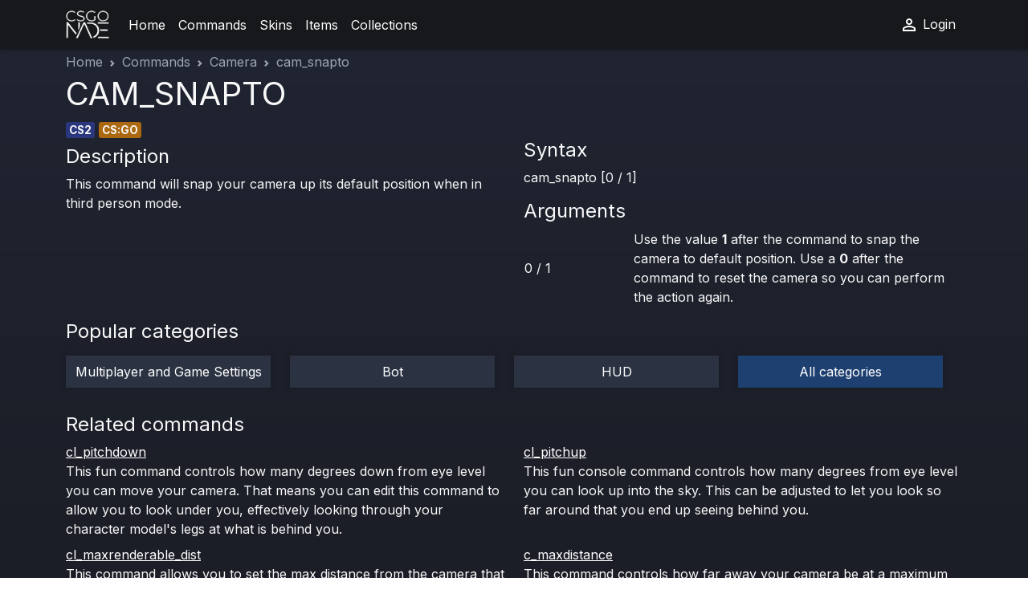

--- FILE ---
content_type: text/html; charset=UTF-8
request_url: https://csgo-nade.com/commands/camera/cam-snapto
body_size: 3718
content:
<!DOCTYPE html>
<html lang="en" data-bs-theme="dark">
<head>
    <meta charset="UTF-8">
    <title>CS:GO &amp; CS2 cam_snapto Command guide: syntax & usage - CSGO-NADE</title>
    <meta name="viewport" content="width=device-width, initial-scale=1, shrink-to-fit=no">
        <meta name="title" content="CS:GO &amp; CS2 cam_snapto Command guide: syntax & usage - CSGO-NADE">
    <meta name="description" content="Master the cam_snapto command in CS:GO &amp; CS2 with our detailed guide. Discover syntax, usage tips, and enhance your gameplay. Perfect for players of all levels! ">
    <meta name="keywords" content="cam_snapto,CS2,console,CS2 console commands,cam_snapto command syntax">        
                <!-- Global site tag (gtag.js) - Google Analytics -->
        <script async src="https://www.googletagmanager.com/gtag/js?id=UA-104063516-2"></script>
        <script>
            window.dataLayer = window.dataLayer || [];

            function gtag() {
                dataLayer.push(arguments);
            }

            gtag('js', new Date());

            gtag('config', 'UA-104063516-2');
        </script>

                <link rel="stylesheet" href="/build/app.fb3e86ba.css">
    
    
        <link rel="apple-touch-icon" sizes="180x180" href="/i/ico/apple-touch-icon.png">
    <link rel="icon" type="image/png" sizes="32x32" href="/i/ico/favicon-32x32.png">
    <link rel="icon" type="image/png" sizes="16x16" href="/i/ico/favicon-16x16.png">
    <link rel="manifest" href="/manifest.webmanifest">
    <meta name="theme-color" content="#3e4355" />
        <meta property="og:title" content="CS:GO &amp; CS2 cam_snapto Command guide: syntax & usage - CSGO-NADE" />
    <meta property="og:type" content="website" />
    <meta property="og:url" content="https://csgo-nade.com/commands/camera/cam-snapto" />
    <meta property="og:image" content="/i/ico/android-chrome-512x512.png" />
        </head>
<body>
<header class="csg-header">
    <nav class="navbar navbar-expand-lg navbar-dark csg-navbar">
    <div class="container">
        <a class="navbar-brand" href="/">
            <img src="/i/icons/i.png" height="35" width="54" class="d-inline-block align-top" alt="csgo-nade-logo">
        </a>
        <button class="navbar-toggler" type="button" data-bs-toggle="collapse" data-bs-target="#navbarSupportedContent" aria-controls="navbarSupportedContent" aria-expanded="false" aria-label="Toggle navigation">
            <span class="navbar-toggler-icon"></span>
        </button>
        <div class="collapse navbar-collapse" id="navbarSupportedContent">
            <ul class="navbar-nav me-auto mb-2 mb-lg-0">
                
                    
                    <li class="nav-item ">
                        <a class="nav-link" href="/" aria-current="page">Home</a>
                    </li>
                
                    
                    <li class="nav-item ">
                        <a class="nav-link" href="/commands" aria-current="page">Commands</a>
                    </li>
                
                    
                    <li class="nav-item ">
                        <a class="nav-link" href="/skins" aria-current="page">Skins</a>
                    </li>
                
                    
                    <li class="nav-item ">
                        <a class="nav-link" href="/items" aria-current="page">Items</a>
                    </li>
                
                    
                    <li class="nav-item ">
                        <a class="nav-link" href="/collections" aria-current="page">Collections</a>
                    </li>
                            </ul>
            <ul class="navbar-nav">
                                    <li class="nav-item">
                        <a class="nav-link" href="/login">
                            <svg xmlns="http://www.w3.org/2000/svg" height="24" viewBox="0 -960 960 960" width="24"><path d="M480-480q-66 0-113-47t-47-113q0-66 47-113t113-47q66 0 113 47t47 113q0 66-47 113t-113 47ZM160-160v-112q0-34 17.5-62.5T224-378q62-31 126-46.5T480-440q66 0 130 15.5T736-378q29 15 46.5 43.5T800-272v112H160Zm80-80h480v-32q0-11-5.5-20T700-306q-54-27-109-40.5T480-360q-56 0-111 13.5T260-306q-9 5-14.5 14t-5.5 20v32Zm240-320q33 0 56.5-23.5T560-640q0-33-23.5-56.5T480-720q-33 0-56.5 23.5T400-640q0 33 23.5 56.5T480-560Zm0-80Zm0 400Z"/></svg>
                            Login
                        </a>
                    </li>
                                                
            </ul>
        </div>
    </div>
</nav>
</header>


<main class="main-body container">
         <nav style="" aria-label="breadcrumb" class="swipe">
    <script type="application/ld+json">{
            "@context": "https://schema.org",
            "@type": "BreadcrumbList",
            "itemListElement": [
                                {
                    "@type": "ListItem",
                    "position": 1,
                    "item": {
                        "@type": "Thing",
                        "name": "Home",
                        "@id": "https://csgo-nade.com/"                    }
                },                                {
                    "@type": "ListItem",
                    "position": 2,
                    "item": {
                        "@type": "Thing",
                        "name": "Commands",
                        "@id": "https://csgo-nade.com/commands"                    }
                },                                {
                    "@type": "ListItem",
                    "position": 3,
                    "item": {
                        "@type": "Thing",
                        "name": "Camera",
                        "@id": "https://csgo-nade.com/commands/camera"                    }
                },                                {
                    "@type": "ListItem",
                    "position": 4,
                    "item": {
                        "@type": "Thing",
                        "name": "cam_snapto"                    }
                }                            ]
        }
    </script>
    <ol class="breadcrumb csg-breadcrumb pt-1 d-flex flex-row">
                    <li class="breadcrumb-item "  style=""><a href="https://csgo-nade.com/">Home</a></li>
                    <li class="breadcrumb-item "  style=""><a href="https://csgo-nade.com/commands">Commands</a></li>
                    <li class="breadcrumb-item "  style=""><a href="https://csgo-nade.com/commands/camera">Camera</a></li>
                    <li class="breadcrumb-item active "  aria-current="page"  style="">cam_snapto</li>
            </ol>
</nav>
    <div class="row">
                <div class="col-12">
            <h1>CAM_SNAPTO</h1>
        </div>
        <div class="col-12">
            <div class="skin-badges">
                <span class="px-1" style="background-color: #2a377e">CS2</span>                <span class="px-1" style="background-color: #ab680e">CS:GO</span>            </div>
        </div>
        <div class="col-12 col-sm-6 pt-2">
            <h4>Description</h4>
            This command will snap your camera up its default position when in third person mode.
        </div>
        <div class="col-12 col-sm-6">
            <h4>Syntax</h4>
            <div class="mb-3 alert alert-primary">
                cam_snapto [0 / 1]
            </div>
                            <h4>Arguments</h4>
                <table>
                                            <tr>
                            <td class="w-25">
                                0 / 1
                            </td>
                            <td>Use the value <strong>1</strong> after the command to snap the camera to default position. Use a <strong>0</strong> after the command to reset the camera so you can perform the action again.</td>
                        </tr>
                                    </table>
                    </div>
        <div class="row pt-3">
            <h4>Popular categories</h4>
                            <div class="col-12 col-md-6 col-lg-3 text-center py-2">
                    <div style="" class="csg-cardbg h-100 d-flex align-items-center justify-content-center position-relative p-2">
                        <a href="/commands/multiplayer-and-settings" class="stretched-link text-decoration-none">Multiplayer and Game Settings</a>
                    </div>
                </div>
                            <div class="col-12 col-md-6 col-lg-3 text-center py-2">
                    <div style="" class="csg-cardbg h-100 d-flex align-items-center justify-content-center position-relative p-2">
                        <a href="/commands/bot" class="stretched-link text-decoration-none">Bot</a>
                    </div>
                </div>
                            <div class="col-12 col-md-6 col-lg-3 text-center py-2">
                    <div style="" class="csg-cardbg h-100 d-flex align-items-center justify-content-center position-relative p-2">
                        <a href="/commands/hud" class="stretched-link text-decoration-none">HUD</a>
                    </div>
                </div>
                        <div class="col-12 col-md-6 col-lg-3 text-center py-2">
                <div style="background-color: #1e4071" class="csg-cardbg h-100 d-flex align-items-center justify-content-center position-relative p-2">
                    <a href="/commands" class="stretched-link text-decoration-none">All categories</a>
                </div>
            </div>
        </div>
                    <div class="col-12 mt-4">
                <h4>Related commands </h4>
                <div class="row">
                                            <div class="col-12 col-md-6 h-100 mb-2">
                            <a href="/commands/camera/cl-pitchdown">cl_pitchdown</a><br>
                            <span>
                                This fun command controls how many degrees down from eye level you can move your camera. That means you can edit this command to allow you to look under you, effectively looking through your character model&#039;s legs at what is behind you.
                            </span>
                        </div>
                                            <div class="col-12 col-md-6 h-100 mb-2">
                            <a href="/commands/camera/cl-pitchup">cl_pitchup</a><br>
                            <span>
                                This fun console command controls how many degrees from eye level you can look up into the sky. This can be adjusted to let you look so far around that you end up seeing behind you.
                            </span>
                        </div>
                                            <div class="col-12 col-md-6 h-100 mb-2">
                            <a href="/commands/camera/cl-maxrenderable-dist">cl_maxrenderable_dist</a><br>
                            <span>
                                This command allows you to set the max distance from the camera that an object can be rendered onto your screen.
                            </span>
                        </div>
                                            <div class="col-12 col-md-6 h-100 mb-2">
                            <a href="/commands/camera/c-maxdistance">c_maxdistance</a><br>
                            <span>
                                This command controls how far away your camera be at a maximum from your camera in third person mode. Set c_mindistance to the same value to avoid third person camera stuttering.
                            </span>
                        </div>
                                            <div class="col-12 col-md-6 h-100 mb-2">
                            <a href="/commands/camera/c-mindistance">c_mindistance</a><br>
                            <span>
                                This command controls how close the minimum distance your camera can be away from your character when in third person mode. Set c_maxdistance to the same value to avoid third person camera stuttering.
                            </span>
                        </div>
                                            <div class="col-12 col-md-6 h-100 mb-2">
                            <a href="/commands/camera/plus-camdistance">+camdistance</a><br>
                            <span>
                                Third person mode only command. This command will put your client in &quot;cam distance mode&quot;, when in cam distance mode, moving your mouse will zoom the camera in and out (changing the camera distance).
                            </span>
                        </div>
                                            <div class="col-12 col-md-6 h-100 mb-2">
                            <a href="/commands/camera/plus-camin">+camin</a><br>
                            <span>
                                Third person mode only command. This command will zoom your camera as close-in as it possibly can zoom to your player (or the player you&#039;re spectating).
                            </span>
                        </div>
                                            <div class="col-12 col-md-6 h-100 mb-2">
                            <a href="/commands/camera/plus-cammousemove">+cammousemove</a><br>
                            <span>
                                This command will stop your mouse movements from controling your player, allowing you to move the camera to a different position. For example, you could move the camera in front of the player after enabling this command: if this command was not enabled, your player would rotate as you move your mouse. Use -cammousemove to re-activate normal behaviour.
                            </span>
                        </div>
                                    </div>
            </div>
        
    </div>
    </main>

<footer class="csg-footer">
    <div class="container">
        <div class="row">
            <div class="col-12 col-md-3 pt-3">
                <span class="csg-footer-list-h">Site</span><br/>
                <a href="/">Home</a><br/>
                <a href="/skins">Skins</a><br/>
                <a href="/items">Items by category</a><br/>
                <a href="/commands">Console commands</a><br/>
            </div>
            <div class="col-12 col-md-3 pt-3">
                <span class="csg-footer-list-h">Popular guns</span><br/>
                <a href="/skins/ak-47">All AK-47 skins</a><br />
                <a href="/skins/desert-eagle">All Desert Eagle skins</a><br />
                <a href="/skins/usp-s">All USP-S skins</a><br />
                <a href="/skins/awp">All AWP skins</a><br />
                <a href="/skins/butterfly-knife">All Butterfly knives</a><br />
            </div>
            <div class="col-12 col-md-3 pt-3">
                <span class="csg-footer-list-h">Quick links</span><br/>
                <a href="/items/sticker">All CS2 stickers</a><br />
                <a href="/items/knife">All CS2 knives</a><br />
                <a href="/items/case">All CS2 containers</a><br />
                <a href="/items/player">All CS2 agents</a><br />
                <a href="/items/gloves">All CS2 gloves</a><br />
            </div>
            <div class="col-12 col-md-3 pt-3">
                <span class="csg-footer-list-h">Collections</span><br/>
                <a href="/collections/the-kilowatt-collection">The Kilowatt Collection</a><br />
                <a href="/collections/the-dreams-and-nightmares-collection">The Dreams & Nightmares</a><br />
                <a href="/collections/the-norse-collection">The Norse Collection</a><br />                 <a href="/collections/the-train-collection">The Train Collection</a><br />                 <a href="/collections/the-arms-deal-collection">The Arms Deal Collection</a><br />                 <a href="/collections/the-2018-inferno-collection">The 2018 Inferno Collection</a><br />                 ... <a href="/collections">All CS2 collections</a><br />
            </div>
            <div class="col-12 col-md-6 pt-3">
                Contact:
                <a href="/cdn-cgi/l/email-protection#0d6e7e6a62636c69686568617d687f4d6a606c6461236e6260"><span class="__cf_email__" data-cfemail="c8abbbafa7a6a9acada0ada4b8adba88afa5a9a1a4e6aba7a5">[email&#160;protected]</span></a>
            </div>
            <div class="col-12 text-center">
                <a href="/">CSGO-NADE.com</a> &copy; 2026
            </div>
            </div>
        </div>
    </div>
</footer>
<script data-cfasync="false" src="/cdn-cgi/scripts/5c5dd728/cloudflare-static/email-decode.min.js"></script><script src="/build/runtime.9a71ee5d.js" defer></script><script src="/build/704.c58fa719.js" defer></script><script src="/build/286.3ca16e48.js" defer></script><script src="/build/app.2b5ea42c.js" defer></script>
</body>
</html>